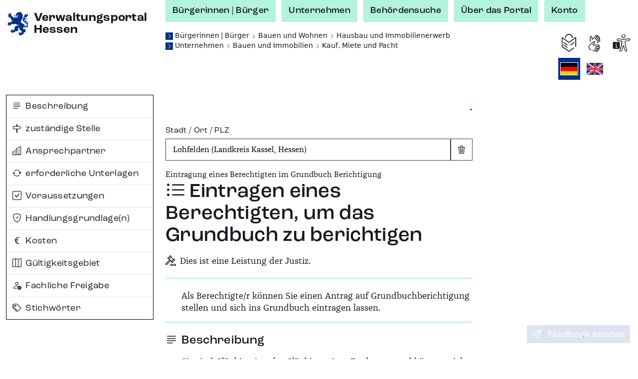

--- FILE ---
content_type: image/svg+xml;charset=UTF-8
request_url: https://verwaltungsportal.hessen.de/themes/custom/vwp/img/logo-hessen.svg
body_size: 33819
content:
<svg xmlns="http://www.w3.org/2000/svg" viewBox="0 0 64 83"><defs><style>.cls-1{fill:#dc2f34;}.cls-2{fill:#fff;}.cls-3{fill:#1d1d1b;}.cls-4{fill:#004996;}.cls-5{fill:#f3d240;}.cls-6{fill:#e30613;}</style></defs><g id="Ebene_2" data-name="Ebene 2"><g id="Ebene_1-2" data-name="Ebene 1"><polygon class="cls-1" points="0.03 19.05 0.03 26.06 63.99 26.06 63.99 19.05 0.03 19.05 0.03 19.05"/><polygon class="cls-1" points="0.04 33.25 0.04 40.23 64 40.27 64 33.29 0.04 33.25 0.04 33.25"/><polygon class="cls-1" points="0 47.61 0 54.62 63.96 54.62 63.96 47.61 0 47.61 0 47.61"/><polygon class="cls-1" points="0 61.75 0 68.76 63.96 68.76 63.96 61.75 0 61.75 0 61.75"/><polygon class="cls-1" points="0.03 75.99 0.03 83 63.99 83 63.99 75.99 0.03 75.99 0.03 75.99"/><path class="cls-2" d="M32.23,26.36a1.93,1.93,0,0,0-.89.64,1,1,0,0,0-.84.43,1.07,1.07,0,0,0-.2.63.43.43,0,0,0,0,.05,1,1,0,0,0-.47.76l-.28,0a1.2,1.2,0,0,0-1.3,1.41c0,.1,0,.21,0,.32a1.33,1.33,0,0,0-.91,0,1.82,1.82,0,0,0,0-.32,1.2,1.2,0,0,0-1.31-1.41l-.28,0a1,1,0,0,0-.46-.76v-.05a1.06,1.06,0,0,0-.19-.63,1,1,0,0,0-.84-.43,2,2,0,0,0-.89-.64l-.27-.08-.27.08A2,2,0,0,0,22,27a1,1,0,0,0-.84.43,1.06,1.06,0,0,0-.19.63v.05a1,1,0,0,0-.46.76l-.28,0a1.2,1.2,0,0,0-1.3,1.41,1.94,1.94,0,0,0,0,.33,1.28,1.28,0,0,0-.48-.09,1.48,1.48,0,0,0-1.11.51,3.54,3.54,0,0,0,.11-.85,2.49,2.49,0,0,0-.08-.68,1.39,1.39,0,0,0-.59-1,1.29,1.29,0,0,0-1-.07c-.09,0-.18.06-.27.09a1,1,0,0,0-.43-.52.72.72,0,0,0-.2-.09,1.07,1.07,0,0,0-.36-.61,1,1,0,0,0-.88-.21,1.61,1.61,0,0,0-1.2-.38l-1,.11,1.36,5.26a2.74,2.74,0,0,0,1,2.33A1.92,1.92,0,0,0,14.22,37c0,.93.49,20.26.49,20.26v0A19.17,19.17,0,0,0,19.87,70.8,17.45,17.45,0,0,0,32.51,76,17.45,17.45,0,0,0,45.15,70.8,19.2,19.2,0,0,0,50.3,57.24v0S50.77,38,50.8,37a1.92,1.92,0,0,0,.74-1.53,1.82,1.82,0,0,0-.3-1,2.74,2.74,0,0,0,1-2.33c0-.17,1.36-5.26,1.36-5.26l-1-.11a1.58,1.58,0,0,0-1.19.38,1,1,0,0,0-.89.21,1,1,0,0,0-.35.61,1,1,0,0,0-.21.09,1,1,0,0,0-.43.52,2.14,2.14,0,0,0-.27-.09,1.29,1.29,0,0,0-1,.07,1.46,1.46,0,0,0-.59,1,3,3,0,0,0-.08.68,3.4,3.4,0,0,0,.14.94,1.49,1.49,0,0,0-1.19-.6,1.44,1.44,0,0,0-.46.08,1.82,1.82,0,0,0,0-.32,1.2,1.2,0,0,0-1.31-1.41l-.27,0a1,1,0,0,0-.47-.76v-.05a1.06,1.06,0,0,0-.19-.63A1,1,0,0,0,43,27a2,2,0,0,0-.89-.64l-.27-.08-.26.08a2,2,0,0,0-.9.64,1,1,0,0,0-.84.43,1.06,1.06,0,0,0-.19.63.07.07,0,0,0,0,.05,1,1,0,0,0-.47.76l-.28,0a1.2,1.2,0,0,0-1.3,1.41c0,.1,0,.21,0,.32a1.33,1.33,0,0,0-.88,0c0-.11,0-.21,0-.31a1.2,1.2,0,0,0-1.3-1.41l-.28,0a1,1,0,0,0-.47-.76.43.43,0,0,0,0-.05,1.13,1.13,0,0,0-.19-.63,1,1,0,0,0-.85-.43,1.93,1.93,0,0,0-.89-.64l-.26-.08-.27.08Z"/><path class="cls-3" d="M52.47,27.5a1,1,0,0,0-.92.5,1.37,1.37,0,0,0-.26-.12.38.38,0,0,0-.34,0c-.08.08-.12.2-.12.49,0,.1,0,.22,0,.35l-.22-.07a.42.42,0,0,0-.33,0,.28.28,0,0,0-.14.21,1,1,0,0,0,.15.68.79.79,0,0,1,.12.49.17.17,0,0,1-.24.12c-.17,0-.25-.18-.33-.32l0-.05a1.41,1.41,0,0,0-.8-.62.59.59,0,0,0-.45,0,.77.77,0,0,0-.24.49,1.86,1.86,0,0,0-.06.48,2.85,2.85,0,0,0,.31,1.25,2.4,2.4,0,0,0-.37.74,1.19,1.19,0,0,0-.05.28c0,.23.13.33.45.42a2.13,2.13,0,0,0,1.28-.21,1.05,1.05,0,0,1,.51-.14c.11,0,.11,0,.11.14,0,.39-.65.84-1.73,1.21a5,5,0,0,1-2-1.19.73.73,0,0,0,.4-.65.73.73,0,1,0-1.07.65,5.28,5.28,0,0,1-2,1.21c-1.11-.38-1.76-.84-1.76-1.23a.15.15,0,0,1,.15-.17,1.23,1.23,0,0,1,.46.26,2.07,2.07,0,0,0,1.19.53c.44,0,.56-.12.56-.57a2.55,2.55,0,0,0-.18-.81,2.62,2.62,0,0,0,.68-1.61c0-.52-.07-.65-.56-.65a1.38,1.38,0,0,0-.92.4l0,0a.54.54,0,0,1-.4.23c-.19,0-.21-.14-.21-.18a.77.77,0,0,1,.25-.44,1,1,0,0,0,.31-.63c0-.29-.19-.33-.4-.33l-.23,0a2.57,2.57,0,0,0,.15-.65.31.31,0,0,0-.05-.19.35.35,0,0,0-.31-.12,1.42,1.42,0,0,0-.3.05,1.34,1.34,0,0,0-.74-.72h-.08a1.37,1.37,0,0,0-.74.72,1.35,1.35,0,0,0-.29-.05.34.34,0,0,0-.31.12.25.25,0,0,0-.06.19,2.31,2.31,0,0,0,.16.65l-.24,0c-.2,0-.39,0-.39.33a1,1,0,0,0,.31.63.81.81,0,0,1,.24.44s0,.18-.21.18a.57.57,0,0,1-.4-.23l0,0a1.38,1.38,0,0,0-.92-.4c-.49,0-.55.13-.55.65A2.61,2.61,0,0,0,39,31.88a2.55,2.55,0,0,0-.18.81c0,.45.12.57.56.57a2,2,0,0,0,1.19-.53,1.31,1.31,0,0,1,.46-.26.15.15,0,0,1,.16.17c0,.39-.65.85-1.74,1.22a5.06,5.06,0,0,1-1.95-1.2.73.73,0,1,0-.68,0,5.06,5.06,0,0,1-2,1.2c-1.09-.37-1.74-.83-1.74-1.22a.15.15,0,0,1,.15-.17,1.25,1.25,0,0,1,.47.26,2,2,0,0,0,1.18.53c.44,0,.56-.12.56-.57a2.3,2.3,0,0,0-.18-.81A2.62,2.62,0,0,0,36,30.27c0-.52-.07-.65-.55-.65a1.43,1.43,0,0,0-.93.4l0,0a.57.57,0,0,1-.4.23c-.2,0-.21-.14-.21-.18a.81.81,0,0,1,.24-.44,1,1,0,0,0,.31-.63c0-.29-.19-.33-.39-.33l-.24,0a2.74,2.74,0,0,0,.16-.65.25.25,0,0,0-.06-.19.34.34,0,0,0-.31-.12,1.42,1.42,0,0,0-.3.05,1.31,1.31,0,0,0-.74-.72h-.07a1.34,1.34,0,0,0-.74.72,1.42,1.42,0,0,0-.3-.05.35.35,0,0,0-.31.12.26.26,0,0,0-.05.19,2.57,2.57,0,0,0,.15.65l-.24,0c-.2,0-.39,0-.39.33a1,1,0,0,0,.31.63.75.75,0,0,1,.24.44s0,.18-.2.18a.54.54,0,0,1-.4-.23l0,0a1.41,1.41,0,0,0-.93-.4c-.48,0-.55.13-.55.65a2.62,2.62,0,0,0,.68,1.61,2.55,2.55,0,0,0-.18.81c0,.45.12.57.56.57a2.07,2.07,0,0,0,1.19-.53,1.23,1.23,0,0,1,.46-.26.15.15,0,0,1,.15.17c0,.39-.65.85-1.74,1.22a5.13,5.13,0,0,1-1.95-1.2.73.73,0,0,0,.4-.65.73.73,0,1,0-1.07.65,4.92,4.92,0,0,1-2,1.2c-1.1-.37-1.76-.83-1.76-1.22a.16.16,0,0,1,.16-.17,1.23,1.23,0,0,1,.46.26,2.07,2.07,0,0,0,1.19.53c.44,0,.56-.12.56-.57a2.55,2.55,0,0,0-.18-.81,2.61,2.61,0,0,0,.67-1.61c0-.52-.06-.65-.55-.65a1.38,1.38,0,0,0-.92.4l0,0a.57.57,0,0,1-.4.23c-.19,0-.21-.14-.21-.18a.77.77,0,0,1,.25-.44,1,1,0,0,0,.31-.63c0-.29-.19-.33-.4-.33l-.23,0a2.57,2.57,0,0,0,.15-.65.31.31,0,0,0-.05-.19.36.36,0,0,0-.32-.12,1.35,1.35,0,0,0-.29.05,1.34,1.34,0,0,0-.74-.72h-.08a1.34,1.34,0,0,0-.74.72,1.35,1.35,0,0,0-.29-.05.36.36,0,0,0-.32.12.31.31,0,0,0-.05.19,2.57,2.57,0,0,0,.15.65l-.23,0c-.21,0-.39,0-.39.33a1,1,0,0,0,.31.63.81.81,0,0,1,.24.44s0,.18-.21.18a.57.57,0,0,1-.4-.23l0,0a1.38,1.38,0,0,0-.92-.4c-.49,0-.55.13-.55.65a2.61,2.61,0,0,0,.67,1.61,2.55,2.55,0,0,0-.18.81c0,.45.12.57.56.57a2,2,0,0,0,1.19-.53,1.31,1.31,0,0,1,.46-.26.15.15,0,0,1,.16.17c0,.39-.66.85-1.75,1.22a5.1,5.1,0,0,1-2-1.2A.74.74,0,1,0,17.76,32a.73.73,0,0,0,.4.65,5,5,0,0,1-1.94,1.19c-1.09-.37-1.73-.82-1.73-1.21,0-.11,0-.11.1-.14a1.11,1.11,0,0,1,.52.14,2.11,2.11,0,0,0,1.28.21c.19-.06.33-.11.4-.23a.41.41,0,0,0,0-.19,1,1,0,0,0,0-.28,2.73,2.73,0,0,0-.38-.74,2.72,2.72,0,0,0,.31-1.25,1.86,1.86,0,0,0-.06-.48c-.06-.25-.11-.41-.24-.49a.58.58,0,0,0-.45,0,1.41,1.41,0,0,0-.8.62l0,.05c-.09.14-.16.28-.33.32s-.24-.08-.25-.12a.74.74,0,0,1,.13-.49,1.07,1.07,0,0,0,.14-.68.28.28,0,0,0-.14-.21.4.4,0,0,0-.32,0,1.19,1.19,0,0,0-.23.07c0-.13,0-.25,0-.35,0-.29,0-.41-.13-.49a.36.36,0,0,0-.33,0,1.18,1.18,0,0,0-.27.12,1,1,0,0,0-.92-.5h-.15S13.53,32,13.53,32a2,2,0,0,0,1.26,2.21l.24.12a1.26,1.26,0,0,0-.83,1.14,1.12,1.12,0,0,0,.89,1.13c.07,2.88.5,20.65.5,20.65a18.32,18.32,0,0,0,4.9,12.94,16.62,16.62,0,0,0,12,4.89,16.61,16.61,0,0,0,12-4.89,18.32,18.32,0,0,0,4.9-12.94s.47-18.89.51-20.65a1.14,1.14,0,0,0,.86-1.13A1.26,1.26,0,0,0,50,34.33l.25-.12A2,2,0,0,0,51.46,32l1.16-4.49Zm-3.66,7.36c.38.16.68.31.68.47s0,.27-.65.27c-.32,0-.7-.05-.7-.27s.46-.37.67-.47Zm-3.35-.6a4.86,4.86,0,0,0,1-.78,4.58,4.58,0,0,0,1,.78l.06,0a3.5,3.5,0,0,0-1.13.72,3.54,3.54,0,0,0-1.1-.71l.09-.05Zm-1.33.65c.28.12.66.29.66.42s0,.27-.64.27-.64-.21-.64-.27.38-.31.62-.42Zm-3.37-.62a4.27,4.27,0,0,0,1-.8,4.27,4.27,0,0,0,1,.8l.14.08a3.82,3.82,0,0,0-1.17.83,4,4,0,0,0-1.16-.85l.11-.06Zm-1.26.61c.26.12.64.3.64.43s-.22.27-.66.27-.67-.09-.67-.27.38-.3.69-.43Zm-3.38-.64a4.85,4.85,0,0,0,1-.78,5.23,5.23,0,0,0,1,.78l.07,0a3.54,3.54,0,0,0-1.1.71A3.55,3.55,0,0,0,36,34.3l.08,0Zm-1.32.64c.3.13.69.3.69.43s0,.27-.67.27-.66-.18-.66-.27.38-.32.64-.43Zm-3.34-.61a4.27,4.27,0,0,0,1-.8,4.06,4.06,0,0,0,1,.8l.09.05a3.61,3.61,0,0,0-1.17.8,4,4,0,0,0-1.11-.79l.12-.06Zm-1.27.61c.26.12.65.3.65.43s-.37.27-.67.27-.66,0-.66-.27.38-.3.68-.43Zm-3.38-.64a4.86,4.86,0,0,0,1-.78,5.18,5.18,0,0,0,1,.78l.08,0a3.39,3.39,0,0,0-1.12.73,3.55,3.55,0,0,0-1.12-.72l.09-.05Zm-1.33.64c.28.13.67.3.67.43s0,.27-.65.27-.64-.2-.64-.27.36-.31.62-.43Zm-3.36-.61a4.27,4.27,0,0,0,1-.8,4.27,4.27,0,0,0,1,.8l.1.06a3.51,3.51,0,0,0-1.16.8A4.21,4.21,0,0,0,22,34.36l.12-.07Zm-1.28.61c.25.11.64.3.64.43s0,.27-.65.27-.66-.19-.66-.27.39-.3.67-.43Zm-3.38-.64a4.56,4.56,0,0,0,1-.78,4.86,4.86,0,0,0,1,.78l.08.05a3.6,3.6,0,0,0-1.09.7,3.61,3.61,0,0,0-1.13-.71l.07,0Zm-1.28.6c.21.1.67.33.67.47s-.17.27-.69.27-.66-.14-.66-.27.31-.31.68-.47Z"/><path class="cls-4" d="M43.47,54.13l-.62-.35c-1.29-.79-3.2-3.29-3.2-5.13,0-.11,0-.22,0-.33H38.38a3.17,3.17,0,0,1-.51,1,2.46,2.46,0,0,0-.34,1.37c0,.1,0,.22,0,.33l0,.22-.21.05a1.63,1.63,0,0,1-1-.12,1.79,1.79,0,0,0,.29.88l.12.15-.11.16a1.76,1.76,0,0,1-.37.35,4.12,4.12,0,0,0,.77.68c.61.4,1.26.77,1.89,1.12,1.86,1.06,3.63,2,3.63,3.63a1.59,1.59,0,0,1-.16.72,1.61,1.61,0,0,0,.89.21,2.37,2.37,0,0,0,2.42-2.47c0-1.22-1.17-1.88-2.3-2.52Z"/><path class="cls-4" d="M32.48,42.87a1.34,1.34,0,0,0-.28-.38,1.75,1.75,0,0,0-.73-.39,1.34,1.34,0,0,1-.29.6,1.79,1.79,0,0,1-.21.24,3.44,3.44,0,0,1,.81-.11c.23,0,.48,0,.7,0Z"/><path class="cls-4" d="M15.36,36.8l.5,20.49c0,10.53,7.31,17.53,16.64,17.53s16.64-7,16.64-17.53l.5-20.49ZM47.27,56.05c0,.22,0,.47,0,.75A3.72,3.72,0,0,1,47,58.45a1.3,1.3,0,0,1,.75.14l.32.18-.29.24a4.76,4.76,0,0,0-.77.83l-.17.21a1.6,1.6,0,0,1-1.37.6,1.1,1.1,0,0,1-.66-.23,3.06,3.06,0,0,1-1.61.41,5.44,5.44,0,0,1-1.92-.39A1.7,1.7,0,0,0,40.15,62a1.65,1.65,0,0,0,1.34,1.61,1.67,1.67,0,0,1,1.07-.37A1.5,1.5,0,0,1,44,64.8a3.67,3.67,0,0,1-.13.91,3.09,3.09,0,0,0-.13.88.62.62,0,0,0,.23.46l.16.14-.11.19a1.26,1.26,0,0,1-1.42.39.93.93,0,0,1-.37.61l-.1.08-.11,0a.84.84,0,0,1-.49-.28,4,4,0,0,1-.85,1,.77.77,0,0,1,.23.53.86.86,0,0,1-.09.39.85.85,0,0,1,.22.54,1.27,1.27,0,0,1-.9,1.06H40l-.07-.15a1,1,0,0,0-.41-.49.77.77,0,0,1-.71-.15,1.26,1.26,0,0,1-.46.51s0,.06,0,.09a1.12,1.12,0,0,1-.14.51,1.14,1.14,0,0,1-.62.56,1.72,1.72,0,0,1-.77,1l-.34.18,0-.39a2.09,2.09,0,0,0-.27-.86,1.19,1.19,0,0,1-.44-.32,1.35,1.35,0,0,1-.93.17,1.78,1.78,0,0,0-.67.6l-.14.17-.18-.1a1,1,0,0,1-.46-.86,1,1,0,0,1,.44-.91,1,1,0,0,1,.4-1,1.09,1.09,0,0,1-.22-.41.67.67,0,0,0-.36.21l-.37.38-.06-.52a1.57,1.57,0,0,1,.26-1.25,1,1,0,0,1,.77-.33,1,1,0,0,1,.61.18,1.33,1.33,0,0,1,.34,0,1.08,1.08,0,0,1,.59.18.81.81,0,0,0,.46.13,2.72,2.72,0,0,0,1.56-.88,2.86,2.86,0,0,0,.71-1.31,3.24,3.24,0,0,0-.26.43l-.1.19-.2-.06a1.45,1.45,0,0,1-.88-1,1.54,1.54,0,0,1-.53.26l-.31.09v-.34c0-.69-.12-.81-.75-1.47l-.29-.31A3.79,3.79,0,0,1,34,61.36c0-.11,0-.22,0-.33H33.6a1.27,1.27,0,0,0-1.24,1.21.85.85,0,0,0,.15.47,2.41,2.41,0,0,1,.3,1.29,3.26,3.26,0,0,1-1.67,2.73l-.37.25,0-.46a2.13,2.13,0,0,0,0-.39,2.55,2.55,0,0,1-.87.61l-.21.08-.23-.45a8.27,8.27,0,0,1-1.72.71s0,.08,0,.12a1.41,1.41,0,0,1-.29.79v0a1,1,0,0,1-1,.9l-.37,0,.11-.35a.4.4,0,0,0-.17-.44,1.36,1.36,0,0,1-.67-.58,1.77,1.77,0,0,1-.31.08,1.41,1.41,0,0,1-.29.88,1.31,1.31,0,0,1-.77.42,1.85,1.85,0,0,1-.46.61l-.13.1-.15-.08a1.36,1.36,0,0,1-.68-1v0a.85.85,0,0,1-.3-.44,1,1,0,0,1,0-.25,1.21,1.21,0,0,1,.07-.4h-.1a.75.75,0,0,1-.51-.22,1.13,1.13,0,0,0-.39.42l-.17.33-.24-.28a1.38,1.38,0,0,1-.36-1,1.14,1.14,0,0,1,1-1.13,1.1,1.1,0,0,1,.81-.4,1.66,1.66,0,0,1,.32,0h0a1.15,1.15,0,0,0-.51-.07l-.28,0v-.29a1.08,1.08,0,0,1,1-1,.86.86,0,0,1,.69.25,1.24,1.24,0,0,1,.27,0,1.14,1.14,0,0,1,.81.34.57.57,0,0,0,.4.18,3.22,3.22,0,0,0,2-.83,1,1,0,0,1-.37-.19l-.22-.17.19-.2c.29-.32.35-.49.35-1.67a3.49,3.49,0,0,1,1.43-2.73,5.71,5.71,0,0,1,3.53-1.13h.83l.89,0s.14,0,.38-.28a8.1,8.1,0,0,1-5.08-2.05,1,1,0,0,1-.5.6l-.12.06-.12-.08a3.05,3.05,0,0,0-1.3-.5,1.47,1.47,0,0,1-.63.9l-.19.11-.24-.34a2.75,2.75,0,0,0-.52-.6,1.08,1.08,0,0,1-.4.52l-.14.1-.24-.16A2.54,2.54,0,0,0,23,55.55a2.11,2.11,0,0,0-.86.19,1.12,1.12,0,0,1,.08.38v0a.92.92,0,0,1-.28.62.66.66,0,0,1-.2.14,1.42,1.42,0,0,1-.61.82l-.19.12-.14-.17a1.94,1.94,0,0,1-.32-.51,1.09,1.09,0,0,1-.53-.3.73.73,0,0,0-.1.39.81.81,0,0,1-.55.68,1.89,1.89,0,0,0-.1.53l0,.25-.25,0a1,1,0,0,1-.69-.26.88.88,0,0,1-.31-.6V57.8a.85.85,0,0,1-.33-.75,2,2,0,0,1,0-.23l-.12-.06-.07,0a.71.71,0,0,0-.36.41l-.13.34-.29-.26a1.21,1.21,0,0,1-.48-.92.94.94,0,0,1,.52-.83.15.15,0,0,1,0-.07.76.76,0,0,1,.14-.44.89.89,0,0,1,.48-.33,1.08,1.08,0,0,1-.22-.5,1.31,1.31,0,0,0-.56-.12h-.37l.14-.35a1.23,1.23,0,0,1,1.1-.8A1.46,1.46,0,0,1,18,53a.44.44,0,0,1,.16,0,1,1,0,0,1,.62.27,1,1,0,0,0,.53.24,6.31,6.31,0,0,0,1-.36,11,11,0,0,1,1.05-.4,8.43,8.43,0,0,0,1.85-1,2.24,2.24,0,0,1-.13-.27l-.1-.23.23-.1a1.13,1.13,0,0,0,.27-.16,1.72,1.72,0,0,0-.2-.76,1.39,1.39,0,0,1-1.1.32l-.3,0,.1-.28A3.27,3.27,0,0,0,22.18,49a4,4,0,0,0-.07-.68,1,1,0,0,1-.69.21h-.26v-.25a4.43,4.43,0,0,0-.92-2.68l-.08,0a1.35,1.35,0,0,1-1.1.69,1.08,1.08,0,0,1-.95-.57l-.17-.3.34-.07a.88.88,0,0,0,.47-.25,1.58,1.58,0,0,1-.33-.78,1.65,1.65,0,0,1-.68-.31.92.92,0,0,0-.43.5l-.16.4-.27-.33a1.38,1.38,0,0,1-.35-.95,1.13,1.13,0,0,1,.94-1.12,1,1,0,0,1,.86-.4h.12a.9.9,0,0,1-.52-.79A.78.78,0,0,1,18,41a1.13,1.13,0,0,0-.34-.1l-.22,0v-.23a1.09,1.09,0,0,1,1-1,1,1,0,0,1,1,.6,1,1,0,0,1,.3.19.83.83,0,0,1,.22.37.91.91,0,0,1,0-.17v-.06a.71.71,0,0,1,0-.21,1.44,1.44,0,0,0-.44-.39l-.2-.13.11-.21a1.07,1.07,0,0,1,1-.46,1.14,1.14,0,0,1,1,.89.71.71,0,0,1,.42.64,2.48,2.48,0,0,1-.12.68,2.07,2.07,0,0,0-.08.41c0,.35.28.68.71,1.17a15,15,0,0,1,.95,1.18,14.5,14.5,0,0,0,3,1.94,2.56,2.56,0,0,1,.66-.85l.16-.13.16.14a1.93,1.93,0,0,0,1.44.62v-1H29a1.45,1.45,0,0,1,.64.26,3.15,3.15,0,0,0,1.63.56c.27,0,.74-.08.74-.41S31.9,45,31.81,45s-.31.3-.69.3a.92.92,0,0,1-1-.81.56.56,0,0,1,.05-.23.42.42,0,0,1,0-.29,5.21,5.21,0,0,1-1.55.32,1.76,1.76,0,0,1-2-1.62,1.07,1.07,0,0,1,1-1.16.77.77,0,0,1,.46.15l.17.14-.14.12a1,1,0,0,0-.23.64c0,.36.39.74,1.26.74a5,5,0,0,0,.8-.09.58.58,0,0,1-.06-.15l-.12,0a1.26,1.26,0,0,1-.89-1.11,1.18,1.18,0,0,1,.09-.47.59.59,0,0,1-.12-.43c0-.68,1.11-1.4,1.54-1.67a3.43,3.43,0,0,1,3.09-1.58,1.89,1.89,0,0,1,1.09-.28,2.15,2.15,0,0,1,.57.08,1.27,1.27,0,0,1,.71-.23,1.08,1.08,0,0,1,.83.93,3.46,3.46,0,0,0,1,.35l.28,0-.07.28a1.26,1.26,0,0,1-.25.45,5.85,5.85,0,0,1,.48.34,4,4,0,0,0,.76.48l.27.13-.17.25a1.64,1.64,0,0,1-.38.4,3.62,3.62,0,0,1,.59,1.2,3.86,3.86,0,0,0,.91,1.38l.28.26-.35.15a2.23,2.23,0,0,1-.74.19,5,5,0,0,1,.05.75,18.75,18.75,0,0,1-.17,2.17,1,1,0,0,0,0,.17,1.25,1.25,0,0,0,.2.68l.26.39a5.13,5.13,0,0,1,2-3.81,3.25,3.25,0,0,1,2.14-3.43l.07,0c.15-.07.38-.2.59-.32l.61-.34.08.31a1.94,1.94,0,0,1,.08.56,1.68,1.68,0,0,1-.05.4A3.28,3.28,0,0,0,46.88,40l.25-.63.22.64a4.48,4.48,0,0,1,.23,1.62c0,1.61-1,3.48-3.82,3.9A2.73,2.73,0,0,0,41.54,47a3.21,3.21,0,0,1,1.44-.4l.8-.07-.62.52,0,0A3.91,3.91,0,0,1,44.22,47,2.7,2.7,0,0,0,46,46.47l.57-.44-.17.7c-.25,1-1.23,1.34-2.18,1.68-1.12.41-2.19.79-2.19,2.17A1.78,1.78,0,0,0,42.75,52c0-.13,0-.26,0-.39a1.5,1.5,0,0,1,1.64-1.29,4,4,0,0,1,.88.14,2.35,2.35,0,0,0,.57.11.74.74,0,0,0,.7-.39L47,49.5v.82c0,.85-.74,1.16-1.33,1.41s-1,.42-1,.85c0,.6.58,1,1.1,1.4a1.5,1.5,0,0,1,.87-.91L47,53a1.33,1.33,0,0,0,.67-.38l.24-.23.15.29a1.4,1.4,0,0,1,.15.71,2.27,2.27,0,0,1-.49,1.19,2.07,2.07,0,0,0-.46,1.13c0,.1,0,.24,0,.39Z"/><path class="cls-4" d="M30.84,44c.41,0,.57.06.88.06s.68,0,.83-.33a5.11,5.11,0,0,0-.9-.08,3.07,3.07,0,0,0-1,.18.37.37,0,0,0,.12.17Z"/><path class="cls-2" d="M46.33,59A4.26,4.26,0,0,0,47,55.66c0-.93,1-1.54,1-2.31a1.08,1.08,0,0,0-.11-.59,2.31,2.31,0,0,1-1.08.55A1.1,1.1,0,0,0,46,54.45c-.61-.43-1.57-1-1.57-1.86,0-1.27,2.3-.92,2.3-2.27a1,1,0,0,1-.91.5c-.4,0-.93-.25-1.46-.25a1.26,1.26,0,0,0-1.38,1,1.65,1.65,0,0,0,.16.89,2,2,0,0,1-1.33-1.91c0-2.8,3.89-2,4.37-3.92-1.37,1.06-2.4.14-3.67,1a1.22,1.22,0,0,1,.48-.79,3,3,0,0,0-2.05.88,3.1,3.1,0,0,1,2.77-2.44c2.46-.37,3.61-1.94,3.61-3.65a4.41,4.41,0,0,0-.21-1.54,3.84,3.84,0,0,1-2.39,2,1.74,1.74,0,0,0,.15-1.33c-.2.1-.67.38-.94.51a3,3,0,0,0-2,3.33,4.93,4.93,0,0,0-2,4c0,1.76,1.86,4.16,3.08,4.91s3,1.47,3,3.1a2.62,2.62,0,0,1-2.67,2.72,1.77,1.77,0,0,1-1.23-.4,1.15,1.15,0,0,0,.25-.79c0-1.92-2.92-3-5.41-4.53a3.5,3.5,0,0,1-.85-.75,2.49,2.49,0,0,1-1,.15,4.43,4.43,0,0,1-1.29-.27,6.91,6.91,0,0,1-4.45,1.52c-1.08,0-1.77-.4-2.73-.4a1.61,1.61,0,0,0-1.36.59,1.35,1.35,0,0,1-.56-1.77,2.22,2.22,0,0,1-1.35-.84,8.3,8.3,0,0,1-1.94,1c-.54.14-1.77.77-2.08.77-.5,0-.8-.51-1.15-.51a.82.82,0,0,0-.26,1.6c-.76,0-1,.2-1,.67a.85.85,0,0,1,.6,1,.31.31,0,0,0,.37.13c-.05.23-.18.72.17,1a.59.59,0,0,1,.58-.34.65.65,0,0,1,.54.42.46.46,0,0,0,.36-.42c0-.45.23-.75.42-.76a.61.61,0,0,0,.5.42.53.53,0,0,1,.51-.64.62.62,0,0,1,.62.4.56.56,0,0,0,.32-.54.53.53,0,0,0-.19-.47,2.13,2.13,0,0,1,1.22-.37,2.9,2.9,0,0,1,1.82.65.81.81,0,0,0,.35-.62c.38,0,.66.42,1,.91a1.13,1.13,0,0,0,.52-1,3.3,3.3,0,0,1,1.66.56,1,1,0,0,0,.45-.85,8,8,0,0,0,5.65,2.31,3.19,3.19,0,0,1,2.8,1.58,2.24,2.24,0,0,0-1-.2c-1.1,0-2,1.33-2,2.67a3.58,3.58,0,0,0,1.09,2.77c.88.93,1.11,1,1.11,2a1,1,0,0,0,.73-.68A1.47,1.47,0,0,0,38,66.85a2.33,2.33,0,0,1,.79-1A3.16,3.16,0,0,1,36.17,69c-.56,0-.6-.31-1.05-.31a1,1,0,0,0-1,.89.78.78,0,0,0,.42.67.83.83,0,0,0-.56,1,.7.7,0,0,1,.82.9,1.06,1.06,0,0,0,.93-.3.76.76,0,0,0,.48.46.77.77,0,0,1,.64-.43.59.59,0,0,1,.62.48.84.84,0,0,0,.5-1,1.05,1.05,0,0,0,.64-.84c.21.28.49.49.79.35a.85.85,0,0,1,.71-.9.92.92,0,0,1,.43.08.59.59,0,0,0-.33-.81,3.63,3.63,0,0,0,1.28-1.58.65.65,0,0,0,.52.62.87.87,0,0,0,.32-.72c.59.19,1.2.15,1.41-.22a.88.88,0,0,1-.31-.66c0-.77.26-1.08.26-1.78a1.25,1.25,0,0,0-1.17-1.31,1.37,1.37,0,0,0-1,.38A1.89,1.89,0,0,1,39.89,62a2,2,0,0,1,1.33-1.83,5.14,5.14,0,0,0,1.93.41,2.47,2.47,0,0,0,1.62-.48.9.9,0,0,0,.65.3,1.38,1.38,0,0,0,1.18-.5,6,6,0,0,1,1-1.08,1.12,1.12,0,0,0-1.24.15Z"/><path class="cls-2" d="M24.11,49.86a3.8,3.8,0,0,1,2.16-2,3.6,3.6,0,0,1-.09-.87,2.35,2.35,0,0,1,.1-.6,13.72,13.72,0,0,1-3.12-2c-.93-1.3-1.72-1.79-1.71-2.5,0-.29.21-.71.21-1.08s-.46-.53-.75-.53-.69.1-.71.41a2.38,2.38,0,0,0,.15.74,2.1,2.1,0,0,1,0,.75,1.84,1.84,0,0,1-.61-1,.59.59,0,0,0-.65-.58c-.35,0-.91.43-.91.84s.26.49.51.64a.92.92,0,0,1,.43.6,1.41,1.41,0,0,0-.79-.2.69.69,0,0,0-.76.71c0,.69.52,1,1.1,1a1.24,1.24,0,0,0,1.2,1.29.52.52,0,0,0,.43-.2,4.92,4.92,0,0,1,1.12,3,.65.65,0,0,0,.76-.64,3.63,3.63,0,0,1,0,2.62,1,1,0,0,0,1.08-.53,1.9,1.9,0,0,1,.39,1.07,5.57,5.57,0,0,0,.44-.94Z"/><path class="cls-2" d="M36.69,58.52a3.63,3.63,0,0,0-2.39-1h0a2.51,2.51,0,0,1,1.58.93,1.78,1.78,0,0,1,.81,0Z"/><path class="cls-2" d="M34.14,57.76h0a.81.81,0,0,1-.51.33c-.67,0-1.11,0-1.72,0-2.71,0-4.71,1.68-4.71,3.61,0,1.18-.05,1.44-.42,1.84a1,1,0,0,0,.63.2C27,64.67,25.39,65,25,65c-.56,0-.58-.52-1.21-.52-.41,0-.93.18-.93.65a1.21,1.21,0,0,0,.13.58,1.48,1.48,0,0,0-.7-.15.84.84,0,0,0-.8.82c0,.45.29.9.65.9a1.82,1.82,0,0,0,.54-.06c-.32.44-.39.83-.05,1.15a.76.76,0,0,1,.72-.41.63.63,0,0,1,.59.76,1,1,0,0,0,.78-1.27,1,1,0,0,0,.7-.21.93.93,0,0,0,.59.71.88.88,0,0,1,.66-.46.63.63,0,0,1,.58.3.8.8,0,0,0,.13-.86A8.19,8.19,0,0,0,29.49,66l.25.49a2.25,2.25,0,0,0,1-.85,1.44,1.44,0,0,1,.23.87A3,3,0,0,0,32.56,64c0-1.15-.45-1.14-.45-1.76a1.54,1.54,0,0,1,1.49-1.47H34a2.88,2.88,0,0,1,1.57-2.24,2.65,2.65,0,0,0-1.44-.8Z"/><path class="cls-2" d="M30.12,43.06a.67.67,0,0,0,.06.12l.21-.06s0-.06,0-.09a1,1,0,0,1-.28,0Z"/><path class="cls-2" d="M30.35,44.14A.37.37,0,0,1,30.6,44a.37.37,0,0,1-.08-.15l-.18.06a.4.4,0,0,0,0,.24Z"/><path class="cls-2" d="M39,47.09A7.71,7.71,0,0,0,39,44a2.83,2.83,0,0,0,1-.19,4.07,4.07,0,0,1-1-1.49c-.14-.46-.45-1.18-.82-1.32a1.1,1.1,0,0,0,.64-.5c-.64-.3-.92-.68-1.57-1a1,1,0,0,0,.44-.56,3.31,3.31,0,0,1-1-.32,1.52,1.52,0,0,1-.41.78l-.19-.16a1.34,1.34,0,0,0,.37-.74,1,1,0,0,0-.47-.79c-.21-.12-.39-.1-.83.19l-.68.58-.13-.16c.19-.18.43-.37.54-.47a1.24,1.24,0,0,0-.31,0,1.56,1.56,0,0,0-1,.27,3.16,3.16,0,0,0-3,1.51c-.7.41-1.48,1-1.48,1.49a.48.48,0,0,0,.05.24,2.51,2.51,0,0,0,.54-.4l.11.12a3.56,3.56,0,0,1-.56.45.87.87,0,0,0-.11.49,1,1,0,0,0,1.07.93,1,1,0,0,0,1-1,1.64,1.64,0,0,1,1.62,1.6c0,.76-.84.83-1.13.83s-.52-.08-.84-.08-.48.11-.48.33.35.55.72.55.39-.3.68-.3.47.09.47.57-.5.67-1,.67c-1.14,0-1.93-.83-2.26-.83v1a2.28,2.28,0,0,1-1.86-.69,2,2,0,0,0-.76,1.5,3.39,3.39,0,0,0,.13,1.06,3.35,3.35,0,0,0-2.29,2c-.28.66-.36,1-.94,1.25A2,2,0,0,0,25,52.58c-.44.49-.18,1.56.14,1.6a1.84,1.84,0,0,1,1.35-.46c1.11,0,1.71.39,2.8.39a6.24,6.24,0,0,0,4.36-1.56,3.88,3.88,0,0,0,1.42.33,1.7,1.7,0,0,0,1.39-.59,1.74,1.74,0,0,1-.28-1.43,1.44,1.44,0,0,0,1.08.27,3,3,0,0,1,.38-1.88,3.2,3.2,0,0,0,.52-1.15h1a1.45,1.45,0,0,1-.24-1Zm-6.86-6.83a1.42,1.42,0,0,0-.22-.28.53.53,0,0,1-.43.32.47.47,0,0,1-.46-.47.65.65,0,0,1,.14-.37,1.6,1.6,0,0,1,1.12.69l-.15.11Z"/><path class="cls-2" d="M31.11,39.84a.33.33,0,0,0,.32.34.43.43,0,0,0,.34-.27,1,1,0,0,0-.6-.3.46.46,0,0,0-.06.23Zm.05-.21Z"/><path class="cls-2" d="M32.58,43.09a6,6,0,0,0-.81,0,4.9,4.9,0,0,0-1.45.29,3.3,3.3,0,0,1-1.14.19c-1.07,0-1.48-.52-1.48-1a1.13,1.13,0,0,1,.28-.73.51.51,0,0,0-.32-.1.85.85,0,0,0-.79.94c0,1,.89,1.4,1.76,1.4a5.6,5.6,0,0,0,1.9-.45,4,4,0,0,1,1.12-.23,3.41,3.41,0,0,1,1,.09.34.34,0,0,0,0-.11,1.14,1.14,0,0,0,0-.3Z"/><path class="cls-5" d="M20.75,40a1.58,1.58,0,0,1,.46.05.81.81,0,0,0-.81-.6.84.84,0,0,0-.76.36,1.15,1.15,0,0,1,.5.43.88.88,0,0,1,.61-.24Z"/><path class="cls-5" d="M19.16,40.33a.76.76,0,0,0-.71-.38.84.84,0,0,0-.8.78.89.89,0,0,1,.49.14,1.25,1.25,0,0,1,1-.54Z"/><path class="cls-5" d="M17.41,42.8a.89.89,0,0,0-.67.89,1.38,1.38,0,0,0,.36.87,1,1,0,0,1,.49-.68,1.21,1.21,0,0,1-.18-1.08Z"/><path class="cls-5" d="M18.92,45.28a1.12,1.12,0,0,1-.66.31,1,1,0,0,0,.79.52,1.06,1.06,0,0,0,.85-.47,1.26,1.26,0,0,1-1-.36Z"/><path class="cls-5" d="M16.8,55.66a.61.61,0,0,0-.41.59,1.17,1.17,0,0,0,.48.86.9.9,0,0,1,.43-.6.7.7,0,0,0-.5-.85Z"/><path class="cls-5" d="M17.75,53.1a2.11,2.11,0,0,0-.33,0,1.05,1.05,0,0,0-1,.71,1.17,1.17,0,0,1,.61.11,1.12,1.12,0,0,1,.68-.78Z"/><path class="cls-5" d="M18.58,57.48a.46.46,0,0,0-.42.32.75.75,0,0,0,.77.72,1.58,1.58,0,0,1,.08-.63c-.08-.24-.23-.41-.43-.41Z"/><path class="cls-5" d="M21,56.46c-.39,0-.36.39-.35.62a1.9,1.9,0,0,0,.31.49,1,1,0,0,0,.52-.68c-.09-.29-.25-.43-.48-.43Z"/><path class="cls-5" d="M23.29,64.31a.63.63,0,0,0-.42-.12.82.82,0,0,0-.78.82,1.2,1.2,0,0,1,.56,0,.8.8,0,0,1,.64-.74Z"/><path class="cls-5" d="M21.4,65.91a.9.9,0,0,0-.7.87,1.3,1.3,0,0,0,.34.86,1.15,1.15,0,0,1,.45-.54,1.15,1.15,0,0,1-.09-1.19Z"/><path class="cls-5" d="M23.31,68.16a.6.6,0,0,0-.56.42,1,1,0,0,0,.55.77,1.38,1.38,0,0,0,.4-.51c.09-.24,0-.68-.39-.68Z"/><path class="cls-5" d="M26.69,67.68c-.3,0-.49.36-.49.36a.54.54,0,0,1,.11.67c.43,0,.9-.34.85-.67,0,0-.16-.36-.47-.36Z"/><path class="cls-5" d="M34.52,68.6a.74.74,0,0,0-.33-.07c-.65,0-.93.56-.79,1.31a.83.83,0,0,1,.51-.31,1,1,0,0,1,.61-.93Z"/><path class="cls-5" d="M34.15,71.37a1,1,0,0,0-.31,0,.79.79,0,0,0-.27.68.75.75,0,0,0,.35.67,1.73,1.73,0,0,1,.66-.65c.13-.36,0-.75-.43-.75Z"/><path class="cls-5" d="M36.87,72c-.21,0-.36.15-.51.39a2.47,2.47,0,0,1,.28,1,1.37,1.37,0,0,0,.67-.86c0-.23-.16-.5-.44-.5Z"/><path class="cls-5" d="M39.66,70.86c.15.07.28.18.45.55a1,1,0,0,0,.63-.77.68.68,0,0,0-.14-.39.82.82,0,0,0-.46-.13.66.66,0,0,0-.48.74Z"/><path class="cls-1" d="M45,45a3.49,3.49,0,0,0,2.33-3.31v-.32H46.18a4.38,4.38,0,0,1-1.46.8,1.71,1.71,0,0,0,.22-.8,2.09,2.09,0,0,0-.07-.53c-.2.1-.67.38-.94.51l-.06,0a3,3,0,0,0-2,3.31c-.11.1-.23.2-.35.32Z"/><path class="cls-1" d="M18.67,44.15a1.19,1.19,0,0,0,.27.82h4.92a2.87,2.87,0,0,1-.7-.61c-.93-1.3-1.72-1.79-1.71-2.5a2.56,2.56,0,0,1,.11-.52H20.34s0,0,0,.06a2.1,2.1,0,0,1,0,.75,2.32,2.32,0,0,1-.56-.81H18.18v0c0,.35.26.49.51.64a.92.92,0,0,1,.43.6,1.41,1.41,0,0,0-.79-.2.69.69,0,0,0-.76.71c0,.69.52,1,1.1,1Z"/><path class="cls-1" d="M30.22,42.88a1,1,0,0,0,1-1,1.64,1.64,0,0,1,1.62,1.6c0,.76-.84.83-1.13.83s-.52-.08-.84-.08-.48.11-.48.33a.55.55,0,0,0,.32.45.88.88,0,0,0,.4.1.46.46,0,0,0,.31-.1c.12-.09.2-.2.37-.2a.44.44,0,0,1,.38.2h6.95A2.87,2.87,0,0,0,39,44a2.83,2.83,0,0,0,1-.19,4.07,4.07,0,0,1-1-1.49,4.13,4.13,0,0,0-.42-.95H29.43l-.17.12a.87.87,0,0,0-.11.49,1,1,0,0,0,1.07.93Z"/><path class="cls-6" d="M30.4,43a1,1,0,0,1-.28,0,.67.67,0,0,0,.06.12l.21-.06s0-.06,0-.09Z"/><path class="cls-6" d="M30.6,44a.37.37,0,0,1-.08-.15l-.18.06a.4.4,0,0,0,0,.24A.37.37,0,0,1,30.6,44Z"/><path class="cls-1" d="M43.48,48.44H39.89v.24a6.18,6.18,0,0,0,1.48,3.38h1.06a2,2,0,0,1-.62-1.47,2.21,2.21,0,0,1,1.67-2.15Z"/><path class="cls-1" d="M44.61,52.06c.54-.67,2.12-.62,2.12-1.74a1,1,0,0,1-.91.5c-.4,0-.93-.25-1.46-.25a1.26,1.26,0,0,0-1.38,1,3.24,3.24,0,0,0,0,.45Z"/><path class="cls-1" d="M22.2,50.26a1,1,0,0,0,1.08-.53,1.9,1.9,0,0,1,.39,1.07,5.57,5.57,0,0,0,.44-.94,4.67,4.67,0,0,1,1.12-1.42H22.38a3.44,3.44,0,0,1-.18,1.82Z"/><path class="cls-1" d="M24.22,50.1c-.28.66-.36,1-.94,1.25a1.74,1.74,0,0,0,.49.71H36.34a1.66,1.66,0,0,1-.14-1.2,1.44,1.44,0,0,0,1.08.27,3,3,0,0,1,.38-1.88,3,3,0,0,0,.42-.81H25.6a3.9,3.9,0,0,0-1.38,1.66Z"/><path class="cls-1" d="M46.33,59A4.26,4.26,0,0,0,47,55.66s0-.09,0-.13H45.65A2,2,0,0,1,46,56.69a2.63,2.63,0,0,1-1.5,2.46h2.7l.36-.33a1.12,1.12,0,0,0-1.24.15Z"/><path class="cls-1" d="M40.13,55.53H29.36a8.15,8.15,0,0,0,5,1.78,3.19,3.19,0,0,1,2.8,1.58,2.24,2.24,0,0,0-1-.2,1.6,1.6,0,0,0-1.09.46h7.2a1.21,1.21,0,0,1-.2-.14,1.15,1.15,0,0,0,.25-.79c0-1.09-1-1.9-2.23-2.69Z"/><path class="cls-1" d="M21.91,56.14a.53.53,0,0,0-.19-.47,1.43,1.43,0,0,1,.22-.14H17.08a.89.89,0,0,1,.44.94.31.31,0,0,0,.37.13c-.05.23-.18.72.17,1a.59.59,0,0,1,.58-.34.65.65,0,0,1,.54.42.46.46,0,0,0,.36-.42c0-.45.23-.75.42-.76a.61.61,0,0,0,.5.42.53.53,0,0,1,.51-.64.62.62,0,0,1,.62.4.56.56,0,0,0,.32-.54Z"/><path class="cls-1" d="M28.31,55.85a.71.71,0,0,0,.32-.32h-.92a5,5,0,0,1,.6.32Z"/><path class="cls-1" d="M25.07,55.53h-1a6,6,0,0,1,.71.42.8.8,0,0,0,.31-.42Z"/><path class="cls-1" d="M26.13,56.24a1.16,1.16,0,0,0,.5-.71H25.57a5.87,5.87,0,0,1,.56.71Z"/><path class="cls-1" d="M35.88,58.49a1.78,1.78,0,0,1,.81,0,3.63,3.63,0,0,0-2.39-1h0a2.51,2.51,0,0,1,1.58.93Z"/><path class="cls-1" d="M35.58,58.56a2.65,2.65,0,0,0-1.44-.8.81.81,0,0,1-.51.33c-.67,0-1.11,0-1.72,0a5.47,5.47,0,0,0-3.39,1.09h6.25a2.13,2.13,0,0,1,.81-.59Z"/><path class="cls-1" d="M42.55,63.5a1.37,1.37,0,0,0-1,.38A1.84,1.84,0,0,1,40,62.62H34.37a4,4,0,0,0,.93,1.51c.88.93,1.11,1,1.11,2a1,1,0,0,0,.73-.68,2.12,2.12,0,0,0,.19.85h1a1.82,1.82,0,0,1,.41-.38,2.41,2.41,0,0,1,0,.38h4.74a10.55,10.55,0,0,0,.24-1.44,1.25,1.25,0,0,0-1.17-1.31Z"/><path class="cls-1" d="M27.17,62.62a1.34,1.34,0,0,1-.39.89,1,1,0,0,0,.63.2C27,64.67,25.39,65,25,65c-.56,0-.58-.52-1.21-.52-.41,0-.93.18-.93.65a1.21,1.21,0,0,0,.13.58,1.48,1.48,0,0,0-.7-.15.85.85,0,0,0-.79.7h7.62a4,4,0,0,0,.37-.22l.11.22h.62a2.45,2.45,0,0,0,.54-.58,1.28,1.28,0,0,1,.21.58h.41A2.74,2.74,0,0,0,32.56,64a2.57,2.57,0,0,0-.38-1.4Z"/><path class="cls-1" d="M34.57,70.23a.83.83,0,0,0-.56,1,.7.7,0,0,1,.82.9,1.06,1.06,0,0,0,.93-.3.76.76,0,0,0,.48.46.77.77,0,0,1,.64-.43.59.59,0,0,1,.62.48.84.84,0,0,0,.5-1,1.05,1.05,0,0,0,.64-.84c.21.28.49.49.79.35a.85.85,0,0,1,.71-.9.92.92,0,0,1,.43.08.67.67,0,0,0,.06-.27H34.16a.82.82,0,0,0,.41.54Z"/><path class="cls-1" d="M32.58,43.09a6,6,0,0,0-.81,0,4.9,4.9,0,0,0-1.45.29,3.3,3.3,0,0,1-1.14.19c-1.07,0-1.48-.52-1.48-1a1.13,1.13,0,0,1,.28-.73.51.51,0,0,0-.32-.1.85.85,0,0,0-.79.94c0,1,.89,1.4,1.76,1.4a5.6,5.6,0,0,0,1.9-.45,4,4,0,0,1,1.12-.23,3.41,3.41,0,0,1,1,.09.34.34,0,0,0,0-.11,1.14,1.14,0,0,0,0-.3Z"/><path class="cls-5" d="M14.26,32.64c0-.17,0-.29.28-.36a1.11,1.11,0,0,1,.65.15,1.94,1.94,0,0,0,1.14.2c.16-.05.24-.08.26-.13s0-.13,0-.29a2.4,2.4,0,0,0-.38-.72l-.05-.06,0-.06a2.32,2.32,0,0,0,.26-1.63c0-.17-.08-.32-.14-.35s-.16,0-.27,0a1.12,1.12,0,0,0-.66.52l0,0a.79.79,0,0,1-.47.44.41.41,0,0,1-.52-.3,1.06,1.06,0,0,1,.14-.64.82.82,0,0,0,.13-.53.14.14,0,0,0,0-.07.39.39,0,0,0-.16,0,2.79,2.79,0,0,0-.37.14l-.16.1V29c0-.2.07-.79,0-.87a.27.27,0,0,0-.13,0,1.28,1.28,0,0,0-.3.16l-.09.08-.06-.11a1,1,0,0,0-.65-.5c.07.24,1.1,4.23,1.1,4.23v0c0,1.15.23,1.56,1.13,2l.42.21c.25-.11.43-.18.58-.23-1.05-.4-1.63-.87-1.63-1.34Z"/><path class="cls-5" d="M51.68,28.23l-.06.11-.09-.08a1.11,1.11,0,0,0-.3-.16.26.26,0,0,0-.13,0,2.45,2.45,0,0,0,0,.87v.19l-.16-.1a2.35,2.35,0,0,0-.37-.14.39.39,0,0,0-.16,0l0,.07a.82.82,0,0,0,.13.53.93.93,0,0,1,.14.64.4.4,0,0,1-.52.3.79.79,0,0,1-.47-.44l0,0a1.1,1.1,0,0,0-.65-.52c-.12,0-.24-.06-.28,0s-.1.18-.14.35a2.32,2.32,0,0,0,.26,1.63l0,.06,0,.06a2.26,2.26,0,0,0-.39.72c-.08.31-.06.34.24.42a1.93,1.93,0,0,0,1.14-.2,1.14,1.14,0,0,1,.66-.15.31.31,0,0,1,.27.36c0,.5-.64,1-1.81,1.41,0,0-.51.16-1,.36a3.65,3.65,0,0,0-1.39.86l-.07.09-.08-.09a3.18,3.18,0,0,0-1.29-.82l-.72.32c.4.18.64.33.64.56s-.29.5-.87.5-.87-.17-.87-.5.34-.44.81-.65l.76-.35.5-.26a5,5,0,0,0,1.08-.83l.07-.08.07.08a4.53,4.53,0,0,0,1.08.83l.23.11c.24-.1.43-.16.57-.21a4.26,4.26,0,0,1-2-1.39,4.47,4.47,0,0,1-2,1.41c-.24.1-.79.29-1.22.47a3.94,3.94,0,0,0-1.4,1l-.08.1-.08-.1a3.7,3.7,0,0,0-1.34-1l-.63.29c.37.18.61.33.61.56s-.3.5-.89.5-.89-.17-.89-.5.33-.43.87-.66l.69-.31.5-.27a3.89,3.89,0,0,0,1.08-.85l.07-.09.08.09a3.73,3.73,0,0,0,1.07.85l.28.15c.27-.12.48-.19.63-.25-1.07-.4-1.66-.88-1.66-1.35a.38.38,0,0,1,.38-.4,1.17,1.17,0,0,1,.59.31,2,2,0,0,0,1.06.48c.31,0,.33,0,.33-.34a2.27,2.27,0,0,0-.19-.8l0-.06,0,0a2.33,2.33,0,0,0,.67-1.51c0-.42,0-.42-.33-.42a1.15,1.15,0,0,0-.76.33l0,0a.74.74,0,0,1-.56.3.4.4,0,0,1-.43-.41,1,1,0,0,1,.29-.59.8.8,0,0,0,.26-.48c0-.08,0-.1-.17-.1a1.74,1.74,0,0,0-.39,0l-.18.05.06-.18c.06-.19.26-.75.19-.84s0,0-.12,0a.94.94,0,0,0-.34.08l-.11.05,0-.12a1.12,1.12,0,0,0-.61-.68,1.14,1.14,0,0,0-.6.68l0,.12-.11-.05a.94.94,0,0,0-.33-.08c-.1,0-.12,0-.13,0a2.4,2.4,0,0,0,.2.84l.06.18L40.68,29a1.9,1.9,0,0,0-.4,0c-.17,0-.17,0-.17.1a.85.85,0,0,0,.26.48,1,1,0,0,1,.29.59.4.4,0,0,1-.43.41.74.74,0,0,1-.56-.3l0,0a1.15,1.15,0,0,0-.76-.33c-.33,0-.33,0-.33.42a2.39,2.39,0,0,0,.67,1.51l0,0,0,.06a2.27,2.27,0,0,0-.19.8c0,.32,0,.34.33.34a2,2,0,0,0,1.06-.48,1.21,1.21,0,0,1,.59-.31.38.38,0,0,1,.38.4c0,.49-.62,1-1.75,1.39-.19.07-.67.23-1.06.38a4,4,0,0,0-1.36.85l-.08.09-.07-.09a3.42,3.42,0,0,0-1.3-.82l-.72.32c.41.19.65.34.65.57s-.28.5-.89.5-.88-.16-.88-.5.34-.45.82-.67l.76-.33c.21-.1.48-.26.48-.26a4.8,4.8,0,0,0,1.08-.83l.07-.07.07.06a5,5,0,0,0,1.08.84l.24.12c.25-.11.43-.16.57-.21a4.31,4.31,0,0,1-2-1.4,4.37,4.37,0,0,1-2,1.41c-.09,0-.75.25-1.22.45a3.49,3.49,0,0,0-1.41,1l-.08.1-.08-.1a3.87,3.87,0,0,0-1.3-.92l-.63.3c.38.18.61.33.61.56s-.15.5-.89.5-.89-.27-.89-.5.33-.43.87-.66l.72-.32c.23-.11.48-.26.48-.26a3.87,3.87,0,0,0,1.07-.85l.08-.09.07.09a3.87,3.87,0,0,0,1.07.85l.24.14c.28-.12.49-.2.65-.25-1.06-.4-1.64-.87-1.64-1.34a.38.38,0,0,1,.38-.4,1.23,1.23,0,0,1,.6.31,1.92,1.92,0,0,0,1.05.48c.32,0,.34,0,.34-.34a2.27,2.27,0,0,0-.19-.8l0-.06.05,0a2.37,2.37,0,0,0,.66-1.51c0-.42,0-.42-.32-.42a1.2,1.2,0,0,0-.77.33l0,0a.76.76,0,0,1-.56.3.41.41,0,0,1-.44-.41,1,1,0,0,1,.3-.59.85.85,0,0,0,.26-.48c0-.08,0-.1-.17-.1a1.83,1.83,0,0,0-.4,0l-.18.05.06-.18a2.4,2.4,0,0,0,.2-.84s0,0-.13,0a.9.9,0,0,0-.33.08l-.11.05,0-.12a1.14,1.14,0,0,0-.6-.68,1.12,1.12,0,0,0-.61.68l0,.12-.1-.05a1,1,0,0,0-.34-.08c-.09,0-.12,0-.13,0s.14.65.2.84l.06.18L31.37,29a1.75,1.75,0,0,0-.4,0c-.16,0-.16,0-.16.1a.83.83,0,0,0,.25.48,1,1,0,0,1,.3.59.4.4,0,0,1-.43.41.76.76,0,0,1-.57-.3l0,0a1.17,1.17,0,0,0-.77-.33c-.32,0-.32,0-.32.42a2.37,2.37,0,0,0,.66,1.51l.05,0,0,.06a2.27,2.27,0,0,0-.19.8c0,.32,0,.34.34.34a1.92,1.92,0,0,0,1.05-.48,1.23,1.23,0,0,1,.6-.31.38.38,0,0,1,.38.4c0,.51-.69,1-1.94,1.45,0,0-.56.19-.87.32a3.56,3.56,0,0,0-1.38.87l-.08.09-.07-.09a3.28,3.28,0,0,0-1.31-.84c-.17.09-.35.17-.71.33.4.18.64.33.64.56s-.29.5-.88.5-.87-.17-.87-.5.33-.45.81-.66c0,0,.54-.23.77-.35s.49-.25.49-.25a5.29,5.29,0,0,0,1.08-.83l.07-.07.07.06a4.79,4.79,0,0,0,1.08.84l.22.12L29.8,34a4.28,4.28,0,0,1-2-1.39,4.37,4.37,0,0,1-2,1.41c-.3.12-.63.21-1.23.46a3.5,3.5,0,0,0-1.4.95l-.08.09-.08-.09a3.9,3.9,0,0,0-1.33-.92l-.63.29c.37.18.6.33.6.56s-.28.5-.88.5-.89-.16-.89-.5.33-.43.87-.66l.69-.3c.15-.07.51-.28.51-.28a3.73,3.73,0,0,0,1.07-.85l.08-.09.08.09a3.73,3.73,0,0,0,1.07.85l.25.14c.28-.12.49-.19.64-.24-1.06-.4-1.64-.88-1.64-1.35a.38.38,0,0,1,.38-.4,1.21,1.21,0,0,1,.59.31,2,2,0,0,0,1.06.48c.31,0,.33,0,.33-.34a2.27,2.27,0,0,0-.19-.8l0-.06.05,0a2.39,2.39,0,0,0,.67-1.51c0-.42,0-.42-.33-.42a1.15,1.15,0,0,0-.76.33l0,0a.74.74,0,0,1-.56.3.4.4,0,0,1-.43-.41,1,1,0,0,1,.29-.59.85.85,0,0,0,.26-.48c0-.08,0-.1-.17-.1a1.74,1.74,0,0,0-.39,0L24.1,29l.07-.18c.06-.19.26-.75.19-.84s0,0-.13,0a.94.94,0,0,0-.33.08l-.11.05,0-.12a1.14,1.14,0,0,0-.6-.68,1.14,1.14,0,0,0-.6.68l0,.12-.11-.05a.94.94,0,0,0-.33-.08C22,28,22,28,22,28s.13.65.19.84l.07.18L22,29a1.74,1.74,0,0,0-.39,0c-.17,0-.17,0-.17.1a.85.85,0,0,0,.26.48,1,1,0,0,1,.29.59.4.4,0,0,1-.43.41.74.74,0,0,1-.56-.3l0,0a1.15,1.15,0,0,0-.76-.33c-.33,0-.33,0-.33.42a2.39,2.39,0,0,0,.67,1.51l.05,0,0,.06a2.27,2.27,0,0,0-.19.8c0,.32,0,.34.33.34a2,2,0,0,0,1.06-.48,1.21,1.21,0,0,1,.59-.31.38.38,0,0,1,.38.4c0,.49-.62,1-1.75,1.39-.19.07-.39.12-.91.32l-.16.07a3.41,3.41,0,0,0-1.35.84l-.07.09-.08-.09a3.44,3.44,0,0,0-1.32-.83l-.68.31c.41.2.64.37.64.59s-.29.5-.92.5-.88-.26-.88-.5.34-.48.86-.7l.73-.31.47-.25a4.53,4.53,0,0,0,1.08-.83l.07-.08.07.08a5.29,5.29,0,0,0,1.08.83l.25.13.58-.22a4.4,4.4,0,0,1-2-1.4A4.46,4.46,0,0,1,16.41,34c-.05,0-.62.21-1.06.39-.66.3-.92.59-.92,1a.91.91,0,0,0,.93.93H49.64a.9.9,0,0,0,.92-.93c0-.45-.25-.74-.88-1l-.62.28c.4.18.66.34.66.61s-.28.5-.88.5-.93-.17-.93-.5.32-.45.86-.7l.78-.36L50.1,34c.9-.46,1.13-.87,1.13-2v0l1.1-4.23a1,1,0,0,0-.65.5Z"/><path class="cls-4" d="M18,32a.51.51,0,1,0,.5-.51A.51.51,0,0,0,18,32Z"/><path class="cls-4" d="M27.34,32a.51.51,0,1,0,.51-.51.51.51,0,0,0-.51.51Z"/><path class="cls-4" d="M36.65,32a.51.51,0,1,0,.5-.51.51.51,0,0,0-.5.51Z"/><path class="cls-4" d="M46,32a.5.5,0,1,0,.5-.51A.5.5,0,0,0,46,32Z"/><polygon class="cls-4" points="9.6 11.81 9.6 0.21 8.17 0.21 8.17 5.25 1.45 5.25 1.45 0.21 0.02 0.21 0.02 11.81 1.45 11.81 1.45 6.3 8.17 6.3 8.17 11.81 9.6 11.81 9.6 11.81"/><polygon class="cls-4" points="21.16 11.81 21.16 10.77 14.87 10.77 14.87 6.28 20.58 6.28 20.58 5.25 14.87 5.25 14.87 1.25 20.93 1.25 20.93 0.21 13.44 0.21 13.44 11.81 21.16 11.81 21.16 11.81"/><path class="cls-4" d="M31.13,8.78c0-2.15-1.69-2.8-3.52-3.35s-2.56-1.29-2.56-2.35c0-1.55,1.36-2,2.63-2a3.42,3.42,0,0,1,2.56,1l.6-1.08A4.6,4.6,0,0,0,27.68,0c-2.12,0-4.13,1.11-4.13,3.18s1.33,2.61,3,3.15c2.09.66,3,1.18,3,2.56C29.58,10.45,28.19,11,27,11A4,4,0,0,1,24,9.69l-.62,1.09c.48.68,2.19,1.24,3.54,1.24,2.18,0,4.2-1,4.2-3.24Z"/><path class="cls-4" d="M40.33,8.78c0-2.15-1.68-2.8-3.52-3.35s-2.55-1.29-2.55-2.35c0-1.55,1.35-2,2.63-2a3.4,3.4,0,0,1,2.55,1L40,.94A4.57,4.57,0,0,0,36.89,0c-2.13,0-4.14,1.11-4.14,3.18s1.33,2.61,3,3.15c2.09.66,3,1.18,3,2.56,0,1.56-1.39,2.08-2.63,2.08a4,4,0,0,1-2.94-1.28l-.61,1.09c.48.68,2.18,1.24,3.53,1.24,2.19,0,4.2-1,4.2-3.24Z"/><polygon class="cls-4" points="51.26 11.81 51.26 10.77 44.98 10.77 44.98 6.28 50.68 6.28 50.68 5.25 44.98 5.25 44.98 1.25 51.03 1.25 51.03 0.21 43.55 0.21 43.55 11.81 51.26 11.81 51.26 11.81"/><polygon class="cls-4" points="63.98 11.81 63.98 0.21 62.59 0.21 62.59 10.28 56.32 0.21 54.42 0.21 54.42 11.81 55.81 11.81 55.81 1.74 62.09 11.81 63.98 11.81 63.98 11.81"/></g></g></svg>
